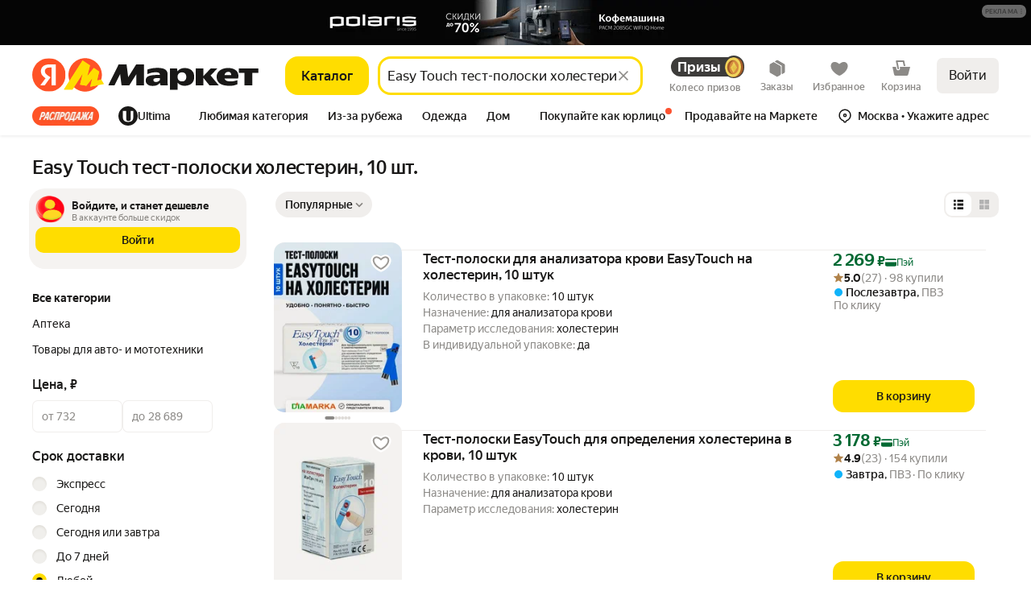

--- FILE ---
content_type: image/svg+xml
request_url: https://avatars.mds.yandex.net/get-marketcms/1534436/img-9c891cb6-576b-4706-ae63-497a72111d5d.svg/orig
body_size: 794
content:
<svg width="56" height="56" viewBox="0 0 56 56" fill="none" xmlns="http://www.w3.org/2000/svg">
<rect width="56" height="56" rx="16" fill="#0077FF"/>
<path fill-rule="evenodd" clip-rule="evenodd" d="M27.24 47C18.6416 47 14.3424 47 11.6712 44.3288C9 41.6576 9 37.3584 9 28.7599L9 27.2399C9 18.6415 9 14.3422 11.6712 11.671C14.3424 9 18.6416 9 27.24 9H27.24L28.76 9C37.3584 9 41.6576 9 44.3288 11.671C47 14.3422 47 18.6415 47 27.2399V28.7599C47 37.3584 47 41.6576 44.3288 44.3288C41.6576 47 37.3584 47 28.76 47H27.24Z" fill="#0077FF"/>
<path fill-rule="evenodd" clip-rule="evenodd" d="M29.2324 20.0516L24.5925 18.8926C23.4297 18.6021 22.3022 19.4771 22.3022 20.6702V22.9006L17.6623 21.7416C16.4994 21.4511 15.3721 22.3261 15.3721 23.5191V35.8941C15.3721 36.9445 16.0899 37.8604 17.1138 38.1162L24.478 39.9557C25.6409 40.2463 26.7683 39.3712 26.7683 38.1782V35.9477L27.9661 36.2469L26.7683 35.9434V27.1048L26.7685 25.8215C26.7685 25.807 26.7684 25.7925 26.7681 25.7782C26.7604 25.0641 26.421 24.4144 25.8803 23.9952L25.8695 23.9868C25.8237 23.9514 25.8111 23.8855 25.8439 23.8378C25.8761 23.791 25.9343 23.7688 25.9888 23.7853C26.959 24.0782 27.8875 25.073 27.9802 26.3238L28.3005 35.7745C28.3111 36.0851 28.5119 36.3544 28.8011 36.4555L31.4082 37.1068C32.5711 37.3973 33.6984 36.5223 33.6984 35.3291V33.0985L35.0534 33.437L33.6985 33.0983L33.7004 22.9734C33.7004 22.795 33.6812 22.6295 33.6481 22.4767C33.5381 21.9626 33.254 21.506 32.8522 21.1794C32.8337 21.1641 32.8167 21.1505 32.8014 21.1387C32.7556 21.1033 32.743 21.0373 32.7758 20.9897C32.808 20.9428 32.8662 20.9207 32.9206 20.9371C33.8909 21.2301 34.8194 22.2249 34.9121 23.4757L35.2325 32.9257C35.2436 33.2527 35.4667 33.5335 35.7814 33.6189L38.3384 34.2576C39.5013 34.5481 40.6287 33.6731 40.6287 32.48V20.105C40.6287 19.0546 39.9108 18.1387 38.8869 17.883L31.5227 16.0434C30.3598 15.7529 29.2324 16.6279 29.2324 17.821V20.0516Z" fill="white"/>
</svg>


--- FILE ---
content_type: application/javascript; charset=utf-8
request_url: https://yastatic.net/s3/market-b2c-static-production/white-desktop/browser-light/browser-light.browser.core_marketfront_Notification.526f8c1.js
body_size: 6951
content:
(window.webpackJsonp=window.webpackJsonp||[]).push([[558],{10545:(function(t,e,n){"use strict";n.r(e),n.d(e,"getRouteByName",(function(){return R})),n.d(e,"buildUrl",(function(){return I})),n.d(e,"buildURL",(function(){return p})),n.d(e,"parseUrl",(function(){return N})),n.d(e,"parseUrlOptimized",(function(){return b})),n.d(e,"replaceParams",(function(){return m})),n.d(e,"pushParams",(function(){return L})),n.d(e,"assignLocation",(function(){return h}));var r,o=n(1724),i=n.n(o),a=n(1873),u=n(1874),c=n.n(u),_=n(1869),O=n.n(_),s=n(1872),P=n(1913),l=["hash"],T=a.a,d=a.a;if(s.b){var A=window.__ROUTES__;r=new O.a,T=(function(t){var e=A[t];e&&(r.addRoute(e),delete A[t])}),d=(function(){for(var t=0,e=Object.values(A);t<e.length;t++){var n=e[t];r.addRoute(n)}d=a.a,T=a.a})}else r=require("@yandex-market/stout").router;var f=(function(t,e,n){if(void 0===e&&(e={}),!t)return null;var r=t.build(e);return c()(r)?null:c()(n)?r:r+"#"+n}),E=(function(t){var e,n=t.params,r=void 0===n?{}:n,o=t.anchor;return r.hash,{paramsFiltered:i()(r,l),anchorNew:(null==(e=r.hash)?void 0:e.hash)||o}}),R=(function(t){return T(t),r.getRouteByName(t)}),I=(function(t,e,n){var r=R(t),o=E({params:e,anchor:n});return f(r,o.paramsFiltered,o.anchorNew)}),p=I,N=(function(t,e){void 0===e&&(e=!1),e||d();var n=r&&r.findFirst?r.findFirst(t):null;return n?{pageId:n[0].getName(),params:n[1]}:null}),b=(function(t){var e=t.url;return t.expectedPageIds.filter(Boolean).forEach(T),N(e,!0)}),m=(function(t,e,n){if(void 0===e&&(e={}),!s.c){var r=I(t,e,n);void 0===n&&(r+=window.location.hash),window.history&&Object(P.windowHistoryReplaceState)({pageId:t,pageParams:e},document.title,r)}}),L=(function(t,e,n){if(void 0===e&&(e={}),!s.c){var r=I(t,e,n);void 0===n&&(r+=window.location.hash),window.history&&Object(P.windowHistoryPushState)({pageId:t,pageParams:e},document.title,r)}}),h=(function(t,e,n){if(void 0===e&&(e={}),!s.c){var r=I(t,e,n);window.location&&Object(P.windowLocationAssign)({url:r})}})}),10673:(function(t,e,n){"use strict";var r=n(1527),o=n.n(r),i=n(1724),a=n.n(i),u=n(1860),c=n(9605),_=n(10545),O=n(1938),s=n(1940),P=n(1859),l=n(1939),T=n(1868),d=(function(t){var e=t.url,n=t.route;return e||n&&Object(_.buildUrl)(n.pageId,n.params)}),A=(function(t){var e=t.url,n=t.route,r=t.back,o=t.openWithEatsKit,i=t.onClickHandler;return!e&&!n&&!r&&!o&&!i}),f=Object(c.connect)((function(t,e){return{url:d(e)}}),(function(t,e){var n=e.anchor,r=e.route,o=e.url,i=e.back,a=e.openWithEatsKit,u=e.onClickHandler,c=e.tld;if(A({url:o,route:r,back:i,onClickHandler:u}))return{};if(a)return{onClick:(function(e){e.preventDefault();var n,i,a=d({url:o,route:r});a&&(n=a,void 0===(i=c)&&(i=T.TLD_RU),a=/^https:\/\//.test(n)?n:"https://market.yandex."+i+n,t(Object(P.requestOpenUri)(a)))}),"data-link-processing-exclusion":!0};if(n&&r)return{onClick:(function(e){e.preventDefault(),t(Object(O.f)({pageId:r.pageId,params:r.params}))})};var f=Object(l.b)((function(e){u&&u(e),i?t(Object(O.g)()):r?t(Object(s.c)(r)):o&&t(Object(s.c)(Object(_.parseUrl)(o)||{url:o}))}));return{onClick:Object(l.b)(f),"data-link-processing-exclusion":a}})),E=n(1942),R=["theme"];e.a=Object(u.compose)(f,Object(u.mapProps)((function(t){var e=t.theme,n=a()(t,R);return o()({theme:void 0===e?"normal":e},n)})))(E.a)}),1859:(function(t,e,n){"use strict";Object.defineProperty(e,"__esModule",{value:!0}),e.requestOpenKeyboard=e.navigateRoute=e.requestOpenUri=e.onSuccessOrder=e.requestHideWebView=e.requestBack=e.REQUEST_OPEN_KEYBOARD=e.ON_SUCCESS_ORDER=e.NAVIGATE_ROUTE=e.REQUEST_OPEN_URI=e.REQUEST_HIDE_WEB_VIEW=e.REQUEST_BACK=void 0;var r,o,i,a,u,c,_,O,s=n(1820);e.REQUEST_BACK="@marketfront/IntegrationCore/REQUEST_BACK",e.REQUEST_HIDE_WEB_VIEW="@marketfront/IntegrationCore/REQUEST_HIDE_WEB_VIEW",e.REQUEST_OPEN_URI="@marketfront/IntegrationCore/REQUEST_OPEN_URI",e.NAVIGATE_ROUTE="@marketfront/IntegrationCore/NAVIGATE_ROUTE",e.ON_SUCCESS_ORDER="@marketfront/IntegrationCore/ON_SUCCESS_ORDER",e.REQUEST_OPEN_KEYBOARD="@marketfront/IntegrationCore/REQUEST_OPEN_KEYBOARD",o=(0,s.createActions)(((r={})[e.REQUEST_BACK]=(function(t){return(0,s.action)(t)}),r[e.REQUEST_HIDE_WEB_VIEW]=(function(){return(0,s.action)()}),r[e.ON_SUCCESS_ORDER]=(function(t){return(0,s.action)(t)}),r[e.REQUEST_OPEN_URI]=(function(t){return(0,s.action)(t)}),r[e.NAVIGATE_ROUTE]=(function(t){return(0,s.action)(t)}),r[e.REQUEST_OPEN_KEYBOARD]=(function(){return(0,s.action)()}),r)),i=e.REQUEST_BACK,e.requestBack=o[i],a=e.REQUEST_HIDE_WEB_VIEW,e.requestHideWebView=o[a],u=e.ON_SUCCESS_ORDER,e.onSuccessOrder=o[u],c=e.REQUEST_OPEN_URI,e.requestOpenUri=o[c],_=e.NAVIGATE_ROUTE,e.navigateRoute=o[_],O=e.REQUEST_OPEN_KEYBOARD,e.requestOpenKeyboard=o[O]}),1868:(function(t,e,n){"use strict";var r;Object.defineProperty(e,"__esModule",{value:!0}),e.USER_AUTH_TYPE=e.DEFAULT_TLD=e.CASTED_TLD_MAP=e.TLD_UZ=e.TLD_KZ=e.TLD_UA=e.TLD_BY=e.TLD_RU=void 0,e.TLD_RU="ru",e.TLD_BY="by",e.TLD_UA="ua",e.TLD_KZ="kz",e.TLD_UZ="uz",e.CASTED_TLD_MAP=((r={})[e.TLD_RU]=e.TLD_RU,r[e.TLD_BY]=e.TLD_RU,r[e.TLD_UA]=e.TLD_RU,r[e.TLD_KZ]=e.TLD_RU,r[e.TLD_UZ]=e.TLD_UZ,r),e.DEFAULT_TLD=e.TLD_RU,e.USER_AUTH_TYPE={YANDEX:"YANDEX",ANONYM:"ANONYM"}}),1872:(function(t,e,n){"use strict";n.d(e,"b",(function(){return r})),n.d(e,"c",(function(){return o})),n.d(e,"a",(function(){return i}));var r=!0,o=!1,i="X-Market-App-Version"}),1873:(function(t,e,n){"use strict";e.a=(function(){})}),1874:(function(t,e,n){"use strict";e.__esModule=!0,e.default=void 0;var r,o=(r=n(1875))&&r.__esModule?r:{default:r};e.default=o.default}),1938:(function(t,e,n){"use strict";n.d(e,"a",(function(){return i})),n.d(e,"b",(function(){return a})),n.d(e,"e",(function(){return u})),n.d(e,"c",(function(){return c})),n.d(e,"d",(function(){return s})),n.d(e,"f",(function(){return T})),n.d(e,"i",(function(){return d})),n.d(e,"g",(function(){return A})),n.d(e,"h",(function(){return f}));var r,o=n(1820),i="page/PAGE_CHANGE",a="page/PAGE_CHANGE_BACK",u="page/PAGE_REDIRECT",c="page/PAGE_CHANGE_SILENT",_="page/INIT_ROUTE_SYNC",O="page/PAGE_TOGGLE_LOADING",s="@marketfront/page/INIT",P="@marketfront/page/SET_DOC_TITLE",l=Object(o.createActions)(((r={})[i]=(function(t){return Object(o.action)({pageId:t.pageId,params:t.params},t.meta)}),r[c]=(function(t){return Object(o.action)({pageId:t.pageId,params:t.params},t.meta)}),r[_]=o.empty,r[u]=(function(t){var e=t.url,n=t.target;return Object(o.action)({url:e,target:void 0!==n?n:"_self"})}),r[O]=o.empty,r[a]=(function(t){return Object(o.action)({delta:t})}),r[s]=(function(t){return Object(o.action)(t)}),r[P]=(function(t){return Object(o.action)(t)}),r)),T=l[i],d=(l[c],l[_],l[u]),A=(l[O],l[a]),f=l[s];l[P]}),1939:(function(t,e,n){"use strict";n.d(e,"a",(function(){return r})),n.d(e,"b",(function(){return o}));var r=(function(t){for(var e=arguments.length,n=Array(e>1?e-1:0),r=1;r<e;r++)n[r-1]=arguments[r];requestAnimationFrame((function(){setTimeout.apply(void 0,[t,0].concat(n))}))}),o=(function(t){return (function(){for(var e=arguments.length,n=Array(e),o=0;o<e;o++)n[o]=arguments[o];return r.apply(void 0,[t].concat(n))})})}),1940:(function(t,e,n){"use strict";n.d(e,"b",(function(){return _})),n.d(e,"a",(function(){return O})),n.d(e,"c",(function(){return P})),n.d(e,"e",(function(){return l})),n.d(e,"d",(function(){return T}));var r,o=n(1527),i=n.n(o),a=n(1941),u=n(1820),c="NAVIGATE",_="NAVIGATE_WITH_MIDDLE_BUTTON",O="NAVIGATE_WITH_CONTEXT_MENU",s=Object(u.createActions)(((r={})[c]=(function(t,e){return Object(u.action)(t,Object(a.a)(e)?i()({},e,{withSyncMetrikaCall:!0}):{withSyncMetrikaCall:!0})}),r[_]=(function(t){return Object(u.action)(t)}),r[O]=(function(t){return Object(u.action)(t)}),r)),P=s[c],l=s[_],T=s[O]}),1941:(function(t,e,n){"use strict";function r(t){return null!=t&&"object"==typeof t}n.d(e,"a",(function(){return r}))}),1942:(function(t,e,n){"use strict";var r=n(1947),o=n(1540),i=n.n(o),a=n(1943),u=n(1945),c=n(1944),_=n.n(c),O=(function(t){var e=t.isNewTab,n=t.rel,r=t.noReferrer;return e?Object.entries({nofollow:!0,noopener:!0,noreferrer:r}).filter((function(t){return t[0],t[1]})).map((function(t){return t[0]})).join(" "):n||null});e.a=(function(t){var e=t.url,n=t.id,c=t.children,s=t.onClick,P=t.handleMiddleMouseButtonClick,l=t.onOpenContextMenuOverLink,T=t.theme,d=void 0===T?"normal":T,A=t.className,f=t.isNewTab,E=void 0!==f&&f,R=t.title,I=t.dataAuto,p=t.disableHover,N=t.tabIndex,b=t.target,m=t.innerRef,L=t.style,h=t.itemProp,v=t.role,M=t["aria-label"],D=t["aria-hidden"],y=t["data-daemon"],S=t["data-madv"],G=t["data-link-processing-exclusion"],F=t["data-allow-cross-domain-tld"],g=t.rel,U=t.noReferrer,C=Object(u.a)({disabled:void 0!==p&&p}),j=C.isHovered,k=C.hoverProps,w=k.onPointerEnter,W=k.onPointerLeave,Y=Object(a.a)(_.a.root,A,!!d&&_.a["_theme_"+d],!e&&!n&&!s&&_.a.doNothing,j&&_.a.hovered),B=Object(o.useCallback)((function(t){if(null!=e&&e.startsWith("#scrollto-")){t.preventDefault();var n=document.querySelector(e);null==n||n.scrollIntoView()}s&&s(t)}),[s,e]);return null!=e||null!=n?i.a.createElement("a",{href:e,id:n,className:Y,onClick:B,onMouseUp:P,onContextMenu:l,target:b||(E?"_blank":null),rel:O({isNewTab:E,rel:g,noReferrer:void 0===U||U}),title:R,"data-auto":I,onPointerEnter:w,onPointerLeave:W,tabIndex:N,ref:m,style:L,itemProp:h,role:v,"aria-label":M,"aria-hidden":D,"data-daemon":y,"data-madv":S,"data-link-processing-exclusion":G,"data-allow-cross-domain-tld":F},c):i.a.createElement("span",{className:Y,onClick:s,"data-auto":I,tabIndex:N||0,ref:m,onPointerEnter:Object(r.a)(s)?null:w,onPointerLeave:Object(r.a)(s)?null:W,style:L,role:v||"button","aria-label":M,"aria-hidden":D},c)})}),1944:(function(t,e,n){t.exports={root:"_2wiey",doNothing:"_1IfhR",_theme_normal:"r_nt5",hovered:"_3XeRi",_theme_dark:"_2QlbV",_theme_gray:"q6ECj",_theme_light:"iL2e5",_theme_black:"_1FB_h",_theme_white:"x-FhV",_theme_yellow:"_2VBO5",_theme_success:"_1rJ-L",_theme_error:"_62qFa",_theme_warning:"_3tSR1","_theme_instant-white":"_1lxeg","_theme_instant-black":"_2GWUt","_theme_coal-black-red":"_223Ma","_theme_gray-red":"_1sInw","_theme_warm-gray":"_35Mxz","_theme_ya-plus":"_2eazP","_theme_yandex-red":"_5cdIt"}}),1947:(function(t,e,n){"use strict";n.d(e,"a",(function(){return i}));var r=n(1949),o=n(1948);function i(t){return Object(o.a)(t)||Object(r.a)(t)}}),1948:(function(t,e,n){"use strict";function r(t){return null===t}n.d(e,"a",(function(){return r}))}),1949:(function(t,e,n){"use strict";function r(t){return void 0===t}n.d(e,"a",(function(){return r}))}),2159:(function(t,e,n){"use strict";Object.defineProperty(e,"__esModule",{value:!0}),e.VIEW_PLATFORM_TYPE=e.WEB_PLATFORM_OPPOSITE_MAP=e.WEB_VIEW_PLATFORM_TYPE=e.WEB_VIEW=e.INTEGRATION_PLATFORM_TYPE=e.APP_CLIENT_PLATFORM_TYPE=e.APP_PLATFORM_GROUP_EDA_INTEGRATION=e.APP_PLATFORM_GROUP_LAVKA_INTEGRATION=e.APP_PLATFORM_GROUP_GO_INTEGRATION=e.APP_PLATFORM_GROUP_GO=e.APP_PLATFORM_INTEGRATION_ANDROID=e.APP_PLATFORM_INTEGRATION_IOS=e.APP_PLATFORM_GO_ANDROID=e.APP_PLATFORM_GO_IOS=e.APP_PLATFORM_GROUP_MOBILE=e.APP_PLATFORM_ANDROID=e.APP_PLATFORM_IOS=e.PLATFORM_GROUP_WEB=e.PLATFORM_TYPE_ANY=e.PLATFORM_TYPE=e.PROJECT_TYPE=void 0;var r=n(2160);Object.defineProperty(e,"PLATFORM_TYPE",{enumerable:!0,get:(function(){return r.PLATFORM_TYPE})}),Object.defineProperty(e,"PLATFORM_TYPE_ANY",{enumerable:!0,get:(function(){return r.PLATFORM_TYPE_ANY})}),Object.defineProperty(e,"PLATFORM_GROUP_WEB",{enumerable:!0,get:(function(){return r.PLATFORM_GROUP_WEB})}),Object.defineProperty(e,"WEB_VIEW",{enumerable:!0,get:(function(){return r.WEB_VIEW})}),Object.defineProperty(e,"WEB_VIEW_PLATFORM_TYPE",{enumerable:!0,get:(function(){return r.WEB_VIEW_PLATFORM_TYPE})}),Object.defineProperty(e,"WEB_PLATFORM_OPPOSITE_MAP",{enumerable:!0,get:(function(){return r.WEB_PLATFORM_OPPOSITE_MAP})});var o=n(2161);Object.defineProperty(e,"APP_PLATFORM_IOS",{enumerable:!0,get:(function(){return o.APP_PLATFORM_IOS})}),Object.defineProperty(e,"APP_PLATFORM_ANDROID",{enumerable:!0,get:(function(){return o.APP_PLATFORM_ANDROID})}),Object.defineProperty(e,"APP_PLATFORM_GROUP_MOBILE",{enumerable:!0,get:(function(){return o.APP_PLATFORM_GROUP_MOBILE})});var i=n(2162);Object.defineProperty(e,"APP_PLATFORM_GO_IOS",{enumerable:!0,get:(function(){return i.APP_PLATFORM_GO_IOS})}),Object.defineProperty(e,"APP_PLATFORM_GO_ANDROID",{enumerable:!0,get:(function(){return i.APP_PLATFORM_GO_ANDROID})}),Object.defineProperty(e,"APP_PLATFORM_INTEGRATION_IOS",{enumerable:!0,get:(function(){return i.APP_PLATFORM_INTEGRATION_IOS})}),Object.defineProperty(e,"APP_PLATFORM_INTEGRATION_ANDROID",{enumerable:!0,get:(function(){return i.APP_PLATFORM_INTEGRATION_ANDROID})}),Object.defineProperty(e,"APP_PLATFORM_GROUP_GO",{enumerable:!0,get:(function(){return i.APP_PLATFORM_GROUP_GO})}),Object.defineProperty(e,"APP_PLATFORM_GROUP_GO_INTEGRATION",{enumerable:!0,get:(function(){return i.APP_PLATFORM_GROUP_GO_INTEGRATION})}),Object.defineProperty(e,"APP_PLATFORM_GROUP_LAVKA_INTEGRATION",{enumerable:!0,get:(function(){return i.APP_PLATFORM_GROUP_LAVKA_INTEGRATION})}),Object.defineProperty(e,"APP_PLATFORM_GROUP_EDA_INTEGRATION",{enumerable:!0,get:(function(){return i.APP_PLATFORM_GROUP_EDA_INTEGRATION})}),Object.defineProperty(e,"INTEGRATION_PLATFORM_TYPE",{enumerable:!0,get:(function(){return i.INTEGRATION_PLATFORM_TYPE})});var a=n(2163);Object.defineProperty(e,"PROJECT_TYPE",{enumerable:!0,get:(function(){return a.PROJECT_TYPE})}),Object.defineProperty(e,"APP_CLIENT_PLATFORM_TYPE",{enumerable:!0,get:(function(){return a.APP_CLIENT_PLATFORM_TYPE})}),Object.defineProperty(e,"VIEW_PLATFORM_TYPE",{enumerable:!0,get:(function(){return a.VIEW_PLATFORM_TYPE})})}),2160:(function(t,e,n){"use strict";var r;Object.defineProperty(e,"__esModule",{value:!0}),e.WEB_PLATFORM_OPPOSITE_MAP=e.WEB_VIEW_PLATFORM_TYPE=e.WEB_VIEW=e.PLATFORM_GROUP_WEB=e.PLATFORM_TYPE_ANY=e.PLATFORM_TYPE=void 0,e.PLATFORM_TYPE={DESKTOP:"desktop",TOUCH:"touch",API:"api"},e.PLATFORM_TYPE_ANY="any",e.PLATFORM_GROUP_WEB="web",e.WEB_VIEW="web_view",e.WEB_VIEW_PLATFORM_TYPE={WEB_VIEW:e.WEB_VIEW},e.WEB_PLATFORM_OPPOSITE_MAP=((r={})[e.PLATFORM_TYPE.TOUCH]=e.PLATFORM_TYPE.DESKTOP,r[e.PLATFORM_TYPE.DESKTOP]=e.PLATFORM_TYPE.TOUCH,r)}),2161:(function(t,e,n){"use strict";Object.defineProperty(e,"__esModule",{value:!0}),e.APP_PLATFORM_GROUP_MOBILE=e.APP_PLATFORM_ANDROID=e.APP_PLATFORM_IOS=void 0,e.APP_PLATFORM_IOS="ios",e.APP_PLATFORM_ANDROID="android",e.APP_PLATFORM_GROUP_MOBILE="mobile"}),2162:(function(t,e,n){"use strict";Object.defineProperty(e,"__esModule",{value:!0}),e.INTEGRATION_PLATFORM_TYPE=e.MARKET_INTEGRATION_CLIENT=e.INTEGRATION_CLIENT_UNKNOWN=e.INTEGRATION_CLIENT_ANDROID=e.INTEGRATION_CLIENT_IOS=e.APP_PLATFORM_GROUP_EDA_INTEGRATION=e.APP_PLATFORM_GROUP_LAVKA_INTEGRATION=e.APP_PLATFORM_GROUP_GO_INTEGRATION=e.APP_PLATFORM_GROUP_GO=e.APP_PLATFORM_INTEGRATION_ANDROID=e.APP_PLATFORM_INTEGRATION_IOS=e.APP_PLATFORM_GO_ANDROID=e.APP_PLATFORM_GO_IOS=void 0,e.APP_PLATFORM_GO_IOS="go_ios",e.APP_PLATFORM_GO_ANDROID="go_android",e.APP_PLATFORM_INTEGRATION_IOS="integration_ios",e.APP_PLATFORM_INTEGRATION_ANDROID="integration_android",e.APP_PLATFORM_GROUP_GO="go",e.APP_PLATFORM_GROUP_GO_INTEGRATION="go",e.APP_PLATFORM_GROUP_LAVKA_INTEGRATION="lavka_integration",e.APP_PLATFORM_GROUP_EDA_INTEGRATION="eda_integration",e.INTEGRATION_CLIENT_IOS="ios",e.INTEGRATION_CLIENT_ANDROID="android",e.INTEGRATION_CLIENT_UNKNOWN="unknown",e.MARKET_INTEGRATION_CLIENT={IOS:e.INTEGRATION_CLIENT_IOS,ANDROID:e.INTEGRATION_CLIENT_ANDROID,UNKNOWN:e.INTEGRATION_CLIENT_UNKNOWN},e.INTEGRATION_PLATFORM_TYPE={INTEGRATION_IOS:e.APP_PLATFORM_INTEGRATION_IOS,INTEGRATION_ANDROID:e.APP_PLATFORM_INTEGRATION_ANDROID}}),2163:(function(t,e,n){"use strict";Object.defineProperty(e,"__esModule",{value:!0}),e.PlatformX=e.VIEW_PLATFORM_TYPE=e.APP_CLIENT_PLATFORM_TYPE=e.PROJECT_TYPE=void 0;var r,o=n(2160),i=n(2161),a=n(2162);e.PROJECT_TYPE={BUSINESS:"business",MARKET:"market",API:"api"},e.APP_CLIENT_PLATFORM_TYPE={IOS:i.APP_PLATFORM_IOS,ANDROID:i.APP_PLATFORM_ANDROID,GO:a.APP_PLATFORM_GROUP_GO,GO_IOS:a.APP_PLATFORM_GO_IOS,GO_ANDROID:a.APP_PLATFORM_GO_ANDROID},e.VIEW_PLATFORM_TYPE={DESKTOP:o.PLATFORM_TYPE.DESKTOP,TOUCH:o.PLATFORM_TYPE.TOUCH,MOBILE:i.APP_PLATFORM_GROUP_MOBILE},(r=e.PlatformX||(e.PlatformX={})).AppIOS="IOS",r.AppAndroid="ANDROID",r.WebDesktop="DESKTOP",r.WebTouch="TOUCH",r.IntLavkaIOS="YANDEX_LAVKA_IOS",r.IntLavkaAndroid="YANDEX_LAVKA_ANDROID",r.IntGoIOS="YANDEX_GO_IOS",r.IntGoAndroid="YANDEX_GO_ANDROID",r.IntEdaIOS="YANDEX_EDA_IOS",r.IntEdaAndroid="YANDEX_EDA_ANDROID",r.IntDeliveryClubIOS="DELIVERY_CLUB_IOS",r.IntDeliveryClubAndroid="DELIVERY_CLUB_ANDROID",r.IntTelegramIOS="TELEGRAM_IOS",r.IntTelegramAndroid="TELEGRAM_ANDROID",r.Unknown="UNKNOWN"}),2297:(function(t,e,n){"use strict";var r=n(1564),o=n.n(r),i=n(1529),a=n.n(i),u=n(1674),c=n.n(u),_=n(1527),O=n.n(_),s=n(1724),P=n.n(s),l=n(1540),T=n.n(l),d=n(1943),A=n(2299),f=n(2298),E=n.n(f),R=["className","forwardedRef","dataAutotestId","data-auto","ariaLabel","role"],I=["as","className","forwardedRef","dataAutotestId","data-auto","ariaLabel","role","tabIndex"],p=(function(t){var e=t.className,n=t.forwardedRef,r=t.dataAutotestId,o=t["data-auto"],i=t.ariaLabel,a=t.role,u=P()(t,R);return T.a.createElement("button",O()({className:Object(d.a)(E.a.reset,e),ref:n,"data-autotest-id":r,"data-auto":o||r,"data-testid":r,role:"button"===a?void 0:a,"aria-label":i},u))}),N=(function(t){function e(){for(var e,n=arguments.length,r=Array(n),i=0;i<n;i++)r[i]=arguments[i];return e=t.call.apply(t,[this].concat(r))||this,c()(o()(e),"handleKeyUp",(function(t){var n=e.props.onClick;(t.keyCode===A.a||t.keyCode===A.b)&&(t.keyCode===A.b&&t.preventDefault(),n&&n(t))})),e}return a()(e,t),e.prototype.render=(function(){var t=this.props,e=t.as,n=void 0===e?"button":e,r=t.className,o=t.forwardedRef,i=t.dataAutotestId,a=t["data-auto"],u=t.ariaLabel,c=t.role,_=t.tabIndex,s=P()(t,I);return T.a.createElement(n,O()({className:Object(d.a)(E.a.clickable,r),tabIndex:void 0===_?0:_,role:void 0===c?"button":c,onKeyUp:this.handleKeyUp,ref:o,"data-autotest-id":i,"data-auto":a||i,"aria-label":u},s))}),e})(T.a.Component),b=Object(l.forwardRef)((function(t,e){return t.as&&"button"!==t.as?T.a.createElement(N,O()({},t,{forwardedRef:e})):T.a.createElement(p,O()({},t,{forwardedRef:e,as:t.as}))}));b.displayName="ForwardRef(Clickable)",e.a=b}),2298:(function(t,e,n){t.exports={reset:"_2AXg-",clickable:"_3RJHd"}}),2299:(function(t,e,n){"use strict";n.d(e,"a",(function(){return r})),n.d(e,"b",(function(){return o}));var r=13,o=32}),2314:(function(t,e,n){"use strict";n.d(e,"a",(function(){return u}));var r=n(1527),o=n.n(r),i=n(1540),a=n.n(i),u=(function(t){var e=t.color,n=void 0===e?"#9E9B98":e;return a.a.createElement("svg",o()({"data-auto":"icon-cross",id:"cross","aria-hidden":"true",xmlns:"http://www.w3.org/2000/svg",width:"20",height:"20",viewBox:"0 0 20 20"},t),a.a.createElement("path",{d:"M17 3L3 17",stroke:n,strokeWidth:"2",strokeLinecap:"round"}),a.a.createElement("path",{d:"M17 17L3 3",stroke:n,strokeWidth:"2",strokeLinecap:"round"}))})}),2828:(function(t,e,n){"use strict";n.d(e,"e",(function(){return r})),n.d(e,"d",(function(){return o})),n.d(e,"c",(function(){return i})),n.d(e,"b",(function(){return a})),n.d(e,"a",(function(){return u})),n.d(e,"g",(function(){return c})),n.d(e,"f",(function(){return _})),n.d(e,"h",(function(){return O}));var r="@market/NOTIFICATION_SHOW",o="@market/NOTIFICATION_HIDE",i="@market/NOTIFICATION_CHANGE_OPTIONS",a="info",u="error",c=(function(t,e){var n=t.actions,o=t.message,i=t.type,u=t.icon,c=t.delay,_=t.link,O=t.callToAction,s=t.metrikaId,P=t.position,l=t.error;return{type:r,payload:{actions:n,message:o,type:void 0===i?a:i,icon:u,delay:void 0===c?6e3:c,link:_,callToAction:O,metrikaId:s,position:P,code:t.code,error:l,originalError:t.originalError,zIndex:t.zIndex},meta:e}}),_=(function(t){return{type:o,meta:t}}),O=(function(t){return{type:"@market/NOTIFICATION_TAP",payload:t}})}),2837:(function(t,e,n){"use strict";n.d(e,"a",(function(){return u}));var r=n(1680),o=n(1693),i=n(2838),a=n(1683);function u(t,e,n){return (function(r){return r.lift(new c(t,e,n))})}var c=(function(){function t(t,e,n){this.nextOrObserver=t,this.error=e,this.complete=n}return t.prototype.call=(function(t,e){return e.subscribe(new _(t,this.nextOrObserver,this.error,this.complete))}),t})(),_=(function(t){function e(e,n,r,o){var u=t.call(this,e)||this;return u._tapNext=i.a,u._tapError=i.a,u._tapComplete=i.a,u._tapError=r||i.a,u._tapComplete=o||i.a,Object(a.a)(n)?(u._context=u,u._tapNext=n):n&&(u._context=n,u._tapNext=n.next||i.a,u._tapError=n.error||i.a,u._tapComplete=n.complete||i.a),u}return r.a(e,t),e.prototype._next=(function(t){try{this._tapNext.call(this._context,t)}catch(t){this.destination.error(t);return}this.destination.next(t)}),e.prototype._error=(function(t){try{this._tapError.call(this._context,t)}catch(t){this.destination.error(t);return}this.destination.error(t)}),e.prototype._complete=(function(){try{this._tapComplete.call(this._context)}catch(t){this.destination.error(t);return}return this.destination.complete()}),e})(o.a)}),2838:(function(t,e,n){"use strict";function r(){}n.d(e,"a",(function(){return r}))}),2839:(function(t,e,n){"use strict";n.d(e,"a",(function(){return i}));var r=n(1680),o=n(1693);function i(){return (function(t){return t.lift(new a)})}var a=(function(){function t(){}return t.prototype.call=(function(t,e){return e.subscribe(new u(t))}),t})(),u=(function(t){function e(){return null!==t&&t.apply(this,arguments)||this}return r.a(e,t),e.prototype._next=(function(t){}),e})(o.a)}),2863:(function(t,e,n){"use strict";n.d(e,"a",(function(){return function t(e,n){return"function"==typeof n?(function(r){return r.pipe(t((function(t,r){return Object(i.a)(e(t,r)).pipe(Object(o.a)((function(e,o){return n(t,e,r,o)})))})))}):(function(t){return t.lift(new u(e))})}}));var r=n(1680),o=n(1710),i=n(1717),a=n(1712),u=(function(){function t(t){this.project=t}return t.prototype.call=(function(t,e){return e.subscribe(new c(t,this.project))}),t})(),c=(function(t){function e(e,n){var r=t.call(this,e)||this;return r.project=n,r.index=0,r}return r.a(e,t),e.prototype._next=(function(t){var e,n=this.index++;try{e=this.project(t,n)}catch(t){this.destination.error(t);return}this._innerSub(e)}),e.prototype._innerSub=(function(t){var e=this.innerSubscription;e&&e.unsubscribe();var n=new a.a(this),r=this.destination;r.add(n),this.innerSubscription=Object(a.c)(t,n),this.innerSubscription!==n&&r.add(this.innerSubscription)}),e.prototype._complete=(function(){var e=this.innerSubscription;(!e||e.closed)&&t.prototype._complete.call(this),this.unsubscribe()}),e.prototype._unsubscribe=(function(){this.innerSubscription=void 0}),e.prototype.notifyComplete=(function(){this.innerSubscription=void 0,this.isStopped&&t.prototype._complete.call(this)}),e.prototype.notifyNext=(function(t){this.destination.next(t)}),e})(a.b)}),3185:(function(t,e,n){"use strict";n.d(e,"a",(function(){return i}));var r=n(1680),o=n(1712);function i(t){return (function(e){return e.lift(new a(t))})}var a=(function(){function t(t){this.notifier=t}return t.prototype.call=(function(t,e){var n=new u(t),r=Object(o.c)(this.notifier,new o.a(n));return r&&!n.seenValue?(n.add(r),e.subscribe(n)):n}),t})(),u=(function(t){function e(e){var n=t.call(this,e)||this;return n.seenValue=!1,n}return r.a(e,t),e.prototype.notifyNext=(function(){this.seenValue=!0,this.complete()}),e.prototype.notifyComplete=(function(){}),e})(o.b)}),6171:(function(t,e){}),6172:(function(t,e,n){t.exports={root:"_2i0Mt",info:"_8WHWl",warning:"_1KNOw",error:"xpb1M",success:"_3Z9gr",hack:"_3HQti",icon:"FzdGa",text:"_2rQlS",bottomRight:"_1irFa",linkWrap:"_1FeZ9",callToAction:"_2cEf1",actions:"_9sQJ2",hidden:"_10FAo"}}),9960:(function(t,e,n){"use strict";n.r(e);var r,o=n(9854),i=n(6171),a=n.n(i),u=n(1527),c=n.n(u),_=n(1529),O=n.n(_),s=n(1778),P=n(1705),l=n(2863),T=n(1710),d=n(3185),A=n(1711),f=n(1709),E=n(2837),R=n(2839),I=n(1728),p=n(1563),N=n.n(p),b=n(1528),m=n(2828),L=(function(t){function e(){return t.apply(this,arguments)||this}return O()(e,t),e})(N.a).extend({SomethingWentWrong:(function(t){return"[Show Notification Extended Error]: "+t.fullMessage})}),h=[(function(t){return t.pipe(Object(I.a)(m.e),Object(l.a)((function(e){var n=e.payload.delay,r=e.meta;return Object(s.a)(n).pipe(Object(T.a)((function(){return Object(m.f)(r)})),Object(d.a)(t.pipe(Object(I.a)(m.d))),Object(A.a)((function(t){return b.error(t),P.a})))})))}),(function(t){return t.pipe(Object(I.a)(m.e),Object(f.a)((function(t){var e=t.payload,n=e.message;return"error"===e.type&&n.indexOf("Что-то пошло не так")>-1})),Object(E.a)((function(t){var e=t.payload,n=e.code,r=e.error,o=e.originalError,i=['Notification showed "Что-то пошло не так".'];n&&i.push("("+n+")"),r&&r.code&&i.push("Custom code: "+r.code+"."),o&&"function"==typeof o.toString&&i.push("Original error: "+o.toString());var a=i.join(" "),u=o||r,_=c()({},u,{fullMessage:a}),O=new L.SomethingWentWrong(_,u);return b.error(O)})),Object(R.a)())})],v=Object(n(9717).a)(((r={})[m.e]=(function(t,e){var n=e.payload;return c()({},t,n,{isShown:!0})}),r[m.d]=(function(t){return c()({},t,{isShown:!1})}),r[m.c]=(function(t,e){var n=e.payload;return c()({},t,{isSticky:n})}),r),{message:null,type:null,link:null,isShown:!1,callToAction:null,id:null,position:null,pageId:null}),M=n(10540),D=n(1564),y=n.n(D),S=n(1674),G=n.n(S),F=n(1941),g=n(1947),U=n(1540),C=n.n(U),j=n(1850),k=n.n(j),w=(n(2314),n(2297)),W=n(10673),Y=n(10547),B=n(6172),x=n.n(B),V=k.a.bind(x.a),K=(function(t){var e=t.actions,n=t.link,r=t.type,o=t.onTap,i=t.callToAction,a=t.message,u=t.id,c=Object(U.useCallback)((function(){return o({type:r,link:n,id:u})}),[r,n,u,o]),_=Array.isArray(a)?a.map((function(t){if(Object(F.a)(t)){var e=V({discountMacro:"discount"===t.type});return C.a.createElement("div",{className:e},t.value)}return t})):a;if(e)return C.a.createElement("div",{className:k()(x.a.text,x.a.multipleActions)},_,C.a.createElement("footer",{className:x.a.actions},e.map((function(t){var e=t.link,n=t.callToAction;return C.a.createElement(W.a,{key:e,url:e},C.a.createElement("span",{className:x.a.callToAction},n))}))));var O=i?C.a.createElement(C.a.Fragment,null,a,C.a.createElement("span",{className:x.a.callToAction},i)):a;return n?C.a.createElement("div",{className:x.a.linkWrap},C.a.createElement(W.a,{url:n,className:x.a.text,onClick:c,theme:null},O)):C.a.createElement(w.a,{as:"div",className:x.a.text,onClick:c},O)}),H=(function(t){function e(){for(var e,n=arguments.length,r=Array(n),o=0;o<n;o++)r[o]=arguments[o];return e=t.call.apply(t,[this].concat(r))||this,G()(y()(e),"state",{visible:!0,firstRender:!0}),e}O()(e,t);var n=e.prototype;return n.componentWillReceiveProps=(function(t){var e=this;t.position!==this.props.position&&(this.setState({visible:!1}),Object(g.a)(this.animationTimeout)||(clearTimeout(this.animationTimeout),this.animationTimeout=null),this.animationTimeout=setTimeout((function(){return e.setState({visible:!0})}),400))}),n.render=(function(){var t=this.props,e=t.isShown,n=t.type,r=void 0===n?m.b:n,o=(t.onClose,t.position),i=void 0===o?"top":o,a=t.pageId,u=t.isMarketSins,c=t.isSticky,_=t.zIndex,O=this.state.firstRender?"":x.a.hack;this.state.firstRender&&this.setState({firstRender:!1});var s=V(O,x.a.root,x.a[r],{hidden:!e||!this.state.visible,bottom:"bottom"===i,bottomRight:"bottom-right"===i,top:"top"===i,sinsTop:a===Y.g.BUSINESS?c:u});return C.a.createElement("div",{className:s,style:_?{zIndex:_}:{},"data-auto":"notification"},C.a.createElement(K,this.props),!1)}),e})(C.a.PureComponent),Q=Object(o.connect)((function(t){return t}),(function(t){return Object(M.bindActionCreators)({onClose:m.f,onTap:m.h},t)}))(H);e.default=o.Widget.describe({name:"@marketfront/Notification",controller:a.a,reducers:{widget:v},epics:{widget:h},view:Q,hydrationPriority:-100,meta:{team:"core"}})})}]);